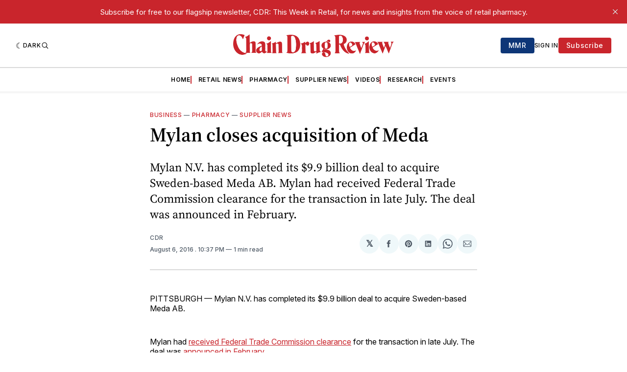

--- FILE ---
content_type: text/html; charset=utf-8
request_url: https://www.google.com/recaptcha/api2/aframe
body_size: 268
content:
<!DOCTYPE HTML><html><head><meta http-equiv="content-type" content="text/html; charset=UTF-8"></head><body><script nonce="gccqB_FzqyXdk8VHvyYAhQ">/** Anti-fraud and anti-abuse applications only. See google.com/recaptcha */ try{var clients={'sodar':'https://pagead2.googlesyndication.com/pagead/sodar?'};window.addEventListener("message",function(a){try{if(a.source===window.parent){var b=JSON.parse(a.data);var c=clients[b['id']];if(c){var d=document.createElement('img');d.src=c+b['params']+'&rc='+(localStorage.getItem("rc::a")?sessionStorage.getItem("rc::b"):"");window.document.body.appendChild(d);sessionStorage.setItem("rc::e",parseInt(sessionStorage.getItem("rc::e")||0)+1);localStorage.setItem("rc::h",'1769163097719');}}}catch(b){}});window.parent.postMessage("_grecaptcha_ready", "*");}catch(b){}</script></body></html>